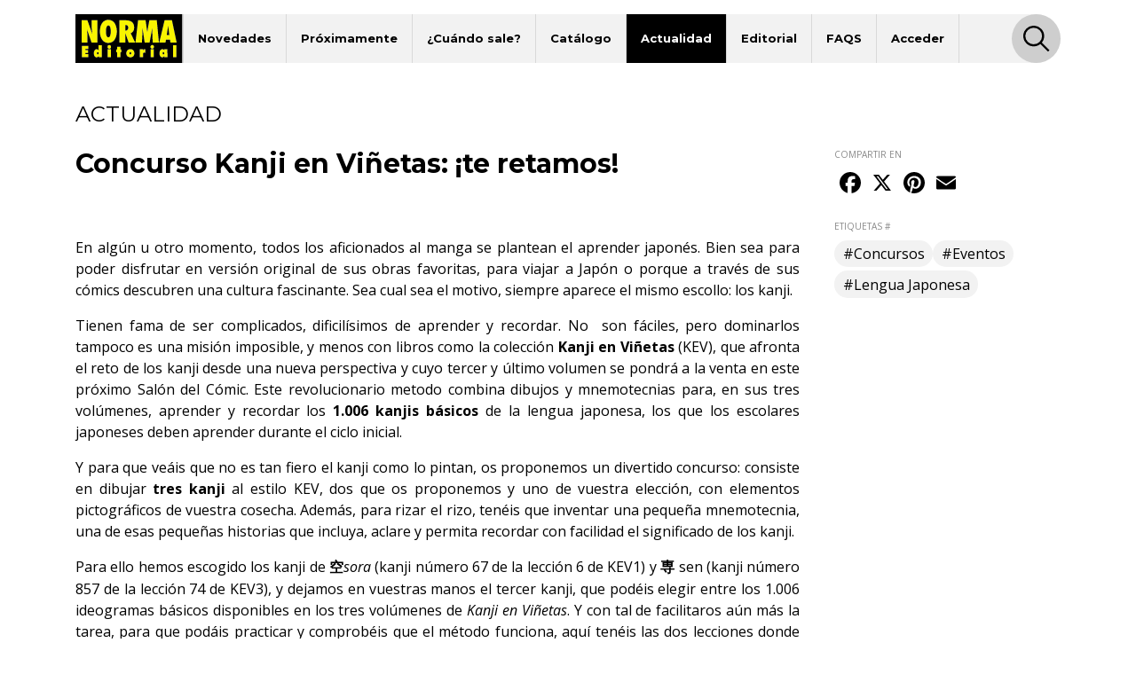

--- FILE ---
content_type: text/html; charset=UTF-8
request_url: https://www.normaeditorial.com/noticia/concurso-kanji-en-vinetas-%25c2%25a1te-retamos
body_size: 6591
content:
<!DOCTYPE html><html lang="es"><head><!-- Google Consent Mode --><script data-cookieconsent="ignore">
    window.dataLayer = window.dataLayer || [];
    function gtag() {
        dataLayer.push(arguments);
    }
    gtag('consent', 'default', {
        'ad_personalization': 'denied',
        'ad_storage': 'denied',
        'ad_user_data': 'denied',
        'analytics_storage': 'denied',
        'functionality_storage': 'denied',
        'personalization_storage': 'denied',
        'security_storage': 'granted',
        'wait_for_update': 500,
    });
    gtag("set", "ads_data_redaction", true);
    gtag("set", "url_passthrough", false);
</script><!-- End Google Consent Mode --><!-- Google tag (gtag.js) --><script data-cookieconsent="ignore" async src="https://www.googletagmanager.com/gtag/js?id=G-95P7WBC0W9"></script><script data-cookieconsent="ignore">
    window.dataLayer = window.dataLayer || [];
    function gtag(){dataLayer.push(arguments);}
    gtag('js', new Date());

    gtag('config', 'G-95P7WBC0W9');
</script><!-- End Google tag (gtag.js) --><!-- Facebook Pixel Code --><script data-cookieconsent="ignore">
!function(f,b,e,v,n,t,s){if(f.fbq)return;n=f.fbq=function(){n.callMethod?n.callMethod.apply(n,arguments):n.queue.push(arguments)};if(!f._fbq)f._fbq=n;n.push=n;n.loaded=!0;n.version='2.0';n.queue=[];t=b.createElement(e);t.async=!0;t.src=v;s=b.getElementsByTagName(e)[0];s.parentNode.insertBefore(t,s)}(window, document,'script','https://connect.facebook.net/en_US/fbevents.js');
fbq('consent', 'revoke');
fbq('init', '202111750692637');
fbq('track', 'PageView');
window.addEventListener('CookiebotOnConsentReady',function(e){
fbq('consent',Cookiebot.consent.marketing?'grant':'revoke')},!1)
</script><noscript><img height="1" width="1" style="display:none" src="https://www.facebook.com/tr?id=202111750692637&ev=PageView&noscript=1"/></noscript><!-- End Facebook Pixel Code --><!-- Cookiebot CMP--><script id="Cookiebot" src="https://consent.cookiebot.com/uc.js" data-cbid="5bfa9a97-9575-47c5-bfc1-a0d7d568fbb6" type="text/javascript"></script><!-- End Cookiebot CMP --><meta charset="utf-8"><meta name="viewport" content="width=device-width, initial-scale=1, shrink-to-fit=no"><title>Concurso Kanji en Viñetas: ¡te retamos! - Norma Editorial</title><meta name="description" content="En algún u otro momento, todos los aficionados al manga se plantean el aprender japonés. Bien sea para poder disfrutar en versión original de sus obras fav" /><meta name="author" content="iquadrat" /><meta name="language" content="es"><meta property="og:description" content="En algún u otro momento, todos los aficionados al manga se plantean el aprender japonés. Bien sea para poder disfrutar en versión original de sus obras fav" /><meta property="og:locale" content="es_ES" /><meta property="og:image" content="https://www.normaeditorial.com" /><meta property="og:type" content="article" /><meta property="og:title" content="Concurso Kanji en Viñetas: ¡te retamos! - Norma Editorial" /><meta property="og:url" content="https://www.normaeditorial.com/noticia/concurso-kanji-en-vinetas-%25c2%25a1te-retamos" /><meta property="og:site_name" content="Norma Editorial" /><meta name="twitter:card" content="summary_large_image"><meta name="twitter:title" content="Concurso Kanji en Viñetas: ¡te retamos! - Norma Editorial"><meta name="twitter:description" content="En algún u otro momento, todos los aficionados al manga se plantean el aprender japonés. Bien sea para poder disfrutar en versión original de sus obras fav"><meta name="twitter:site" content="@NormaEditorial"><meta name="twitter:creator" content="@NormaEditorial"><meta name="twitter:url" content="https://www.normaeditorial.com/noticia/concurso-kanji-en-vinetas-%25c2%25a1te-retamos"><meta name="twitter:image" content="https://www.normaeditorial.com" /><link rel="apple-touch-icon" href="/images/favicon/apple-touch-icon-114x114.png"/><link rel="apple-touch-icon" sizes="57x57" href="/images/favicon/apple-icon-57x57.png"><link rel="apple-touch-icon" sizes="60x60" href="/images/favicon/apple-icon-60x60.png"><link rel="apple-touch-icon" sizes="72x72" href="/images/favicon/apple-icon-72x72.png"><link rel="apple-touch-icon" sizes="76x76" href="/images/favicon/apple-icon-76x76.png"><link rel="apple-touch-icon" sizes="114x114" href="/images/favicon/apple-icon-114x114.png"><link rel="apple-touch-icon" sizes="120x120" href="/images/favicon/apple-icon-120x120.png"><link rel="apple-touch-icon" sizes="144x144" href="/images/favicon/apple-icon-144x144.png"><link rel="apple-touch-icon" sizes="152x152" href="/images/favicon/apple-icon-152x152.png"><link rel="apple-touch-icon" sizes="180x180" href="/images/favicon/apple-icon-180x180.png"><link rel="icon" type="image/png" sizes="192x192"  href="/images/favicon/android-icon-192x192.png"><link rel="icon" type="image/png" sizes="32x32" href="/images/favicon/favicon-32x32.png"><link rel="icon" type="image/png" sizes="96x96" href="/images/favicon/favicon-96x96.png"><link rel="icon" type="image/png" sizes="16x16" href="/images/favicon/favicon-16x16.png"><meta name="msapplication-TileColor" content="#ffffff"><meta name="msapplication-TileImage" content="/images/favicon/ms-icon-144x144.png"><meta name="geo.region" content="ES-CT" /><meta name="geo.placename" content="Barcelona" /><meta name="geo.position" content="41.392274;2.178569" /><meta name="ICBM" content="41.392274, 2.178569" /><meta name="theme-color" content="#000"/><meta name="apple-mobile-web-app-status-bar-style" content="black-translucent"><link rel="canonical" href="https://www.normaeditorial.com/noticia/concurso-kanji-en-vinetas-%25c2%25a1te-retamos" /><link rel="stylesheet" href="https://cdnjs.cloudflare.com/ajax/libs/font-awesome/6.4.2/css/all.min.css" /><link href="https://fonts.googleapis.com/css?family=Open+Sans:400,400i,600,700&amp;display=swap" rel="stylesheet"><link href="https://fonts.googleapis.com/css?family=Montserrat:300,400,500,600,700,800&amp;display=swap" rel="stylesheet"><link rel="stylesheet" type="text/css" href="https://cdnjs.cloudflare.com/ajax/libs/slick-carousel/1.8.1/slick.min.css"/><link rel="stylesheet" type="text/css" href="https://cdnjs.cloudflare.com/ajax/libs/slick-carousel/1.8.1/slick-theme.min.css"/><link rel="stylesheet" href="https://cdnjs.cloudflare.com/ajax/libs/fancybox/3.5.7/jquery.fancybox.min.css" /><link rel="stylesheet" href="/build/app.3d6c00b6.css"><link rel="stylesheet" href="/block-library.min.css" /><link rel="stylesheet" href="https://cdn.knightlab.com/libs/juxtapose/latest/css/juxtapose.css"><style>
        .jx-knightlab { display: none !important; }
    </style></head><body><header id="header"><div class="container"><div class="row"><div class="col order-0"><nav id="navbar-header" class="navbar navbar-expand-lg"><a href="/"><img class="logo" src="/images/logo.svg" alt="Norma Editorial" /></a><button class="navbar-toggler" type="button" data-toggle="collapse" data-target="#menu" aria-controls="menu" aria-expanded="false" aria-label="Toggle navigation"><img class="bars-icon" src="/images/bars.svg" alt="Abrir menu"><img class="close-icon" src="/images/close.svg" alt="Cerrar menu"></button><div class="collapse navbar-collapse" id="menu"><ul class="navbar-nav"><li class="nav-item "><a href="#" class="nav-link">Novedades</a><ul class="sub-nav"><li><a href="/novedades/comic-europeo">Cómic Europeo</a></li><li><a href="/novedades/comic-americano">Cómic Americano</a></li><li><a href="/novedades/manga">Manga</a></li><li><a href="/novedades/libros-ilustrados">Libros ilustrados</a></li><li><a href="/novedades/danmei">Danmei</a></li><li><a href="/revista-descubre">Revista DESCUBRE</a></li></ul></li><li class="nav-item "><a href="/proximamente" class="nav-link">Próximamente</a><ul class="sub-nav"><li><a href="/proximamente#europeo">Cómic Europeo</a></li></ul></li><li class="nav-item "><a href="#" class="nav-link">¿Cuándo sale?</a><ul class="sub-nav"><li><a href="/cuando-sale/comic-europeo">Cómic Europeo</a></li><li><a href="/cuando-sale/comic-americano">Cómic Americano</a></li><li><a href="/cuando-sale/manga">Manga</a></li><li><a href="/cuando-sale/libros-ilustrados">Libros ilustrados</a></li><li><a href="/cuando-sale/danmei">Danmei</a></li></ul></li><li class="nav-item "><a href="#" class="nav-link">Catálogo</a><ul class="sub-nav"><li><a href="/catalogo/comic-europeo">Cómic Europeo</a></li><li><a href="/catalogo/comic-americano">Cómic Americano</a></li><li><a href="/catalogo/manga">Manga</a></li><li><a href="/catalogo/libros-ilustrados">Libros ilustrados</a></li><li><a href="/catalogo/merchandising">Merchandising</a></li><li><a href="/catalogo/danmei">Danmei</a></li><li><a href="http://www.cimoc.com" target="_cimoc">Edición digital</a></li><li><a href="/generos">Géneros</a></li><li><a href="/etiquetas">Etiquetas</a></li></ul></li><li class="nav-item active"><a href="#" class="nav-link">Actualidad</a><ul class="sub-nav"><li><a href="/agenda">Agenda</a></li><li><a href="/noticias">Noticias</a></li><li><a href="/noticias/comic-americano">Cómic Americano</a></li><li><a href="/noticias/comic-europeo">Cómic Europeo</a></li><li><a href="/noticias/manga">Manga</a></li><li><a href="/noticias/norma-editorial">Norma Editorial</a></li><li><a href="/noticias/libro-ilustrado">Libro ilustrado</a></li></ul></li><li class="nav-item "><a href="#" class="nav-link">Editorial</a><ul class="sub-nav"><li><a href="/conocenos">Conócenos</a></li><li><a href="/contacto">Contacto</a></li><li><a href="/envio-artes">Envío de artes</a></li><li><a href="/bolsa-trabajo">Bolsa de trabajo</a></li><li><a href="/donde-comprar">Dónde comprar</a></li><li><a href="/distribucion">Distribución</a></li><li><a href="/boletines">Boletines</a></li><li><a href="/prensa">Prensa</a></li><li><a href="/normaland">Normaland</a></li></ul></li><li class="nav-item "><a href="/faqs" class="nav-link">FAQS</a></li><li class="nav-item "><a href="/usuario/registro" class="nav-link">Acceder</a></li></ul><div id="search-header-toggler"><button class="btn search-toggler" data-function="toggleSearch"><span><img src="/images/search.svg" alt="Buscar"></span></button><button class="btn search-close"><span><img src="/images/close.svg" alt="Cerrar" data-function="menuClose"></span></button></div></div></nav></div><form id="seeker-form" class="col-xl-10 offset-xl-1 order-1"><div class="row"><div class="col"><div class="search-bar"><img class="search-bar__icon" src="/images/search.svg" alt="Buscar"><input id="buscadorInput" class="form-control search-bar__input" type="text" placeholder="Encuentra" aria-label="Encuentra" data-token="zF5joWJDrpVAegW97IKZnr3JDSTz9tFVwER2iCwMN3M"><button type="button" id="clear-input" class="btn"><img class="search-bar__icon" src="/images/back.svg" alt="Limpiar"></button></div></div></div></form><div id="seeker-results" class="col-xl-10 offset-xl-1 order-3"><div class="row"><div class="col-lg-3 order-1 order-lg-0 applied-filter"><div class="row justify-content-center"><div class="item col-12 col-sm col-lg-12" id="list-coleccion" style="display: none;"><label>COLECCIONES</label><div id="data-coleccion"></div></div><div class="item col-12 col-sm col-lg-12" id="list-serie" style="display: none;"><label>SERIES</label><div id="data-serie"></div></div><div class="item col-12 col-sm col-lg-12" id="list-autor" style="display: none;"><label>AUTORES</label><div id="data-autor"></div></div><div class="item col-12 col-sm col-lg-12" id="list-etiqueta" style="display: none;"><label>ETIQUETAS</label><div id="data-etiqueta"></div></div></div></div><div id="results-list" class="col-lg-9 order-0 order-lg-1"><div class="row justify-content-center" id="list-data-producto"></div></div></div></div></div><div class="row" id="buscador-link"><div class="col text-center" id="buscador-count"></div></div></div></header><main id="noticia"><section><div class="container"><div class="row mb-3"><div class="col"><h2 class="h2">ACTUALIDAD</h2></div></div><div class="row"><div class="col-lg-8 col-xl-9 pr-xl-4"><h1 class="h1">Concurso Kanji en Viñetas: ¡te retamos!</h1><div id="content"><p class="MsoNormal" style="text-align: center; line-height: 150%;"><img class="aligncenter" src="http://img20.imageshack.us/img20/449/coleccionkanji.jpg" alt="" width="358" height="182"></p><p class="MsoNormal" style="text-align: justify; line-height: 150%;">En alg&uacute;n u otro momento, todos los aficionados al manga se plantean el aprender japon&eacute;s. Bien sea para poder disfrutar en versi&oacute;n original de sus obras favoritas, para viajar a Jap&oacute;n o porque a trav&eacute;s de sus c&oacute;mics descubren una cultura fascinante. Sea cual sea el motivo, siempre aparece el mismo escollo: los kanji.</p><p class="MsoNormal" style="text-align: justify; line-height: 150%;">Tienen fama de ser complicados, dificil&iacute;simos de aprender y recordar. No&nbsp; son f&aacute;ciles, pero dominarlos tampoco es una misi&oacute;n imposible, y menos con libros como la colecci&oacute;n <strong>Kanji en Vi&ntilde;etas</strong> (KEV), que afronta el reto de los kanji desde una nueva perspectiva y cuyo tercer y &uacute;ltimo volumen se pondr&aacute; a la venta en este pr&oacute;ximo Sal&oacute;n del C&oacute;mic. Este revolucionario metodo combina dibujos y mnemotecnias para, en sus tres vol&uacute;menes, aprender y recordar los <strong>1.006 kanjis b&aacute;sicos </strong>de la lengua japonesa, los que los escolares japoneses deben aprender durante el ciclo inicial.</p><p class="MsoNormal" style="text-align: justify; line-height: 150%;">Y para que ve&aacute;is que no es tan fiero el kanji como lo pintan, os proponemos un divertido concurso: consiste en dibujar <strong>tres kanji</strong> al estilo KEV, dos que os proponemos y uno de vuestra elecci&oacute;n, con elementos pictogr&aacute;ficos de vuestra cosecha. Adem&aacute;s, para rizar el rizo, ten&eacute;is que inventar una peque&ntilde;a mnemotecnia, una de esas peque&ntilde;as historias que incluya, aclare y permita recordar con facilidad el significado de los kanji.</p><p class="MsoNormal" style="text-align: justify; line-height: 150%;">Para ello hemos escogido los kanji de <strong><span style='font-family: "MS Mincho";' lang="JA">&#31354;</span></strong><em>sora</em> (kanji n&uacute;mero 67 de la lecci&oacute;n 6 de KEV1) y <strong><span style='font-family: "MS Mincho";' lang="JA">&#23554; </span></strong>sen (kanji n&uacute;mero 857 de la lecci&oacute;n 74 de KEV3), y dejamos en vuestras manos el tercer kanji, que pod&eacute;is elegir entre los 1.006 ideogramas b&aacute;sicos disponibles en los tres vol&uacute;menes de <em>Kanji en Vi&ntilde;etas</em>. Y con tal de facilitaros a&uacute;n m&aacute;s la tarea, para que pod&aacute;is practicar y comprob&eacute;is que el m&eacute;todo funciona, aqu&iacute; ten&eacute;is las dos lecciones donde aparecen los kanji propuestos.</p><p class="MsoNormal" style="text-align: justify; line-height: 150%;"><span style="font-family: Calibri;"></span></p><p class="MsoNormal" style="text-align: justify; line-height: 150%;"><span style="font-family: Calibri;"></span><span style="font-family: Calibri;"></span><span style="font-family: Calibri;"><a href="http://www.normaeditorial.com/blogmanga/pdf/kanji_1.pdf"><img class="alignnone" src="http://img193.imageshack.us/img193/1955/kanji6h.jpg" alt="" width="87" height="42"></a></span><span style="font-family: Calibri;"></span><a href="http://www.normaeditorial.com/blogmanga/pdf/kanji_3.pdf"><span style="font-family: Calibri;"><img class="alignnone" src="http://img193.imageshack.us/img193/4836/kanji64.jpg" alt="" width="100" height="43"></span></a><span style="font-family: Calibri;"></span></p><p class="MsoNormal" style="text-align: justify; line-height: 150%;">Si todav&iacute;a no ten&eacute;is ninguno de los Kanji en Vi&ntilde;etas, vuestro kanji de elecci&oacute;n tambi&eacute;n puede ser uno de ellos.</p><p class="MsoNormal" style="text-align: justify; line-height: 150%;">Para participar enviad vuestras propuestas a la direcci&oacute;n de correo electr&oacute;nico <strong>concursoblogmanga[a]normaeditorial.com</strong> indicando en el asunto <em>Concurso KEV</em>. Los dibujos de los kanji deben ser <strong>archivos JPG de un tama&ntilde;o m&aacute;ximo de 600x450 p&iacute;xels, en RGB o escala de grises.</strong> &iexcl;Ateneos a las especificaciones, por favor! Y no olvid&eacute;is vuestro nombre, poblaci&oacute;n y edad.</p><p class="MsoNormal" style="text-align: justify; line-height: 150%;">El plazo finaliza el d&iacute;a <strong>12 de junio de 2009</strong>, y el d&iacute;a 19 anunciaremos, aqu&iacute; mismo, los nombres de los ganadores y publicaremos sus propuestas.</p><p class="MsoNormal" style="text-align: justify; line-height: 150%;">Y ahora vamos a lo que interesa: el premio. ^^ Ya que no hay respuestas correctas o incorrectas, sino que es una cuesti&oacute;n m&aacute;s de asimilaci&oacute;n de conceptos, comprensi&oacute;n del kanji y buen humor, hemos creado diversas categor&iacute;as:</p><p class="MsoNormal" style="text-align: justify; line-height: 150%;">-<strong>Al kanji m&aacute;s elaborado y did&aacute;ctico</strong></p><p class="MsoNormal" style="text-align: justify; line-height: 150%;">- <strong>Al kanji m&aacute;s divertido</strong></p><p class="MsoNormal" style="text-align: justify; line-height: 150%;">- <strong>A la mnemotecnia m&aacute;s original</strong></p><p>Los ganadores recibir&aacute;n una colecci&oacute;n completa de <em>Kanji en Vi&ntilde;etas</em>, para que contin&uacute;en con alegr&iacute;a el estudio autodidacta del japon&eacute;s.</p><p>Pero eso no es todo: entre todos los participantes sortearemos ejemplares de <em>Kanji en Vi&ntilde;etas 1</em>, para que pod&aacute;is dar los primeros pasitos en el estudio de este fascinante idioma. &iexcl;Animaos!</p><p class="MsoNormal" style="text-align: justify; line-height: 150%;"><span style="font-family: Calibri;"></span></p><p class="MsoNormal" style="text-align: justify; line-height: 150%;"><span style="font-family: Calibri;"></span></p><p class="MsoNormal" style="text-align: justify; line-height: 150%;"><span style="font-family: Calibri;"><strong></strong></span></p><p class="MsoNormal" style="text-align: justify; line-height: 150%;"><span style="font-family: Calibri;"><strong></strong></span></p><p class="MsoNormal" style="text-align: justify; line-height: 150%;"><span style="font-family: Calibri; color: red;"><span style="color: #000000;"><strong></strong></span></span></p><div><div></div></div><p class="fecha">22 de mayo de 2009</p></div></div><div class="col-lg-4 col-xl-3 mb-3"><div class="row"><div class="col"><div id="share"><label class="label-sm">COMPARTIR EN</label><div class="a2a_kit a2a_kit_size_32 a2a_default_style"><a class="a2a_button_facebook"></a><a class="a2a_button_x"></a><a class="a2a_button_pinterest"></a><a class="a2a_button_email"></a></div></div></div></div><div class="row"><div class="col"><div class="badges"><label class="label-sm">ETIQUETAS #</label><a href="/noticias/etiqueta/concursos" class="badge badge-pill">#Concursos</a><a href="/noticias/etiqueta/eventos" class="badge badge-pill">#Eventos</a><a href="/noticias/etiqueta/lengua-japonesa" class="badge badge-pill">#Lengua Japonesa</a></div></div></div></div></div></div></section><div id="carousel-container"></div></main><footer id="footer"><div class="container"><div class="row"><div class="col-12 col-lg-4 mb-3 text-center text-sm-left"><img class="logo" src="/images/logo-footer.svg" alt="Norma Editorial"/><address>Passeig Sant Joan 7, Pral<br />08010 Barcelona</address></div><div class="col-12 col-md-6 col-lg-4 mb-3 text-center text-sm-left"><label>Catálogo</label><nav><ul class="footer-catalogo"><li><a href="/novedades/comic-europeo">novedades Europeo</a></li><li><a href="/novedades/comic-americano">novedades Americano</a></li><li><a href="/novedades/manga">novedades Manga</a></li><li><a href="/novedades/libros-ilustrados">novedades Libros ilustrados</a></li><li><a href="/novedades/danmei">novedades Danmei</a></li><li><a href="/revista-descubre">Revista DESCUBRE</a></li><li><a href="/proximamente">próximamente</a></li><li><a href="/cuando-sale/comic-europeo">Cuando sale europeo</a></li><li><a href="/cuando-sale/comic-americano">Cuando sale americano</a></li><li><a href="/cuando-sale/manga">Cuando sale manga</a></li><li><a href="/noticias">noticias</a></li><li><a href="/catalogo/comic-europeo">catálogo Europeo</a></li><li><a href="/catalogo/comic-americano">catálogo Americano</a></li><li><a href="/catalogo/manga">catálogo Manga</a></li><li><a href="/catalogo/libros-ilustrados">catálogo Libros ilustrados</a></li><li><a href="/catalogo/merchandising">catálogo Merchandising</a></li><li><a href="/catalogo/danmei">catálogo Danmei</a></li><li><a href="http://www.cimoc.com" target="_cimoc">Edición digital</a></li><li><a href="/generos">Géneros</a></li><li><a href="/etiquetas">Etiquetas</a></li><li><a href="/agenda">agenda</a></li></ul></nav></div><div class="col-12 col-sm-6 col-md-3 col-lg-2 mb-3 text-center text-sm-left"><label>Editorial</label><nav><ul><li><a href="/conocenos">conócenos</a></li><li><a href="/contacto">contacto</a></li><li><a href="/envio-artes">envío de artes</a></li><li><a href="/bolsa-trabajo">bolsa de trabajo</a></li><li><a href="/donde-comprar">dónde comprar</a></li><li><a href="/usuario/registro">regístrate</a></li></ul></nav></div><div class="col-12 col-sm-6 col-md-3 col-lg-2 mb-3 text-center text-sm-left"><label>Distribución</label><nav><ul><li><a href="/distribucion">distribución</a></li><li><a href="/tarifa.xls">tarifas</a></li><li><a href="/boletines">boletines</a></li></ul></nav></div></div><div id="main-social" class="row"><div class="col offset-lg-4"><a class="badge badge-pill" href="https://www.facebook.com/NormaEditorial" target="_blank" rel="noopener noreferrer"><i class="fab fa-facebook-f"></i>Norma Editorial</a><a class="badge badge-pill" href="https://www.facebook.com/NormaEdManga" target="_blank" rel="noopener noreferrer"><i class="fab fa-facebook-f"></i>Manga</a><a class="badge badge-pill" href="https://x.com/NormaEditorial" target="_blank" rel="noopener noreferrer"><i class="fab fa-x-twitter"></i>Norma Editorial</a><a class="badge badge-pill" href="https://x.com/NormaEdManga" target="_blank" rel="noopener noreferrer"><i class="fab fa-x-twitter"></i>Manga</a><a class="badge badge-pill" href="https://www.instagram.com/Norma_Editorial/" target="_blank" rel="noopener noreferrer"><i class="fab fa-instagram"></i>Norma Editorial</a><a class="badge badge-pill" href="https://www.instagram.com/NormaEdManga" target="_blank" rel="noopener noreferrer"><i class="fab fa-instagram"></i>Manga</a><a class="badge badge-pill" href="https://www.youtube.com/user/MARKETINGNORMA" target="_blank" rel="noopener noreferrer"><i class="fab fa-youtube"></i>youtube</a></div></div><div id="other-sites" class="row"><div class="col offset-lg-4 text-center text-sm-left"><label>Otros sites</label><a href="http://normaeditorial.cat" target="_blank" rel="noopener noreferrer">normaeditorial.cat</a><a href="https://www.normacomics.com/" target="_blank" rel="noopener noreferrer">normacomics.com</a><a href="https://www.editorialastronave.com/" target="_blank" rel="noopener noreferrer">editorialastronave.com</a><a href="http://cimoc.com/" target="_blank" rel="noopener noreferrer">cimoc.com</a><a href="https://www.normaeditorial.com/concursomanga/" target="_blank" rel="noopener noreferrer">concursomanga.com</a></div></div></div><hr /><div class="container"><div class="row align-items-center"><div id="copyright" class="col-sm-auto"><span>&copy; Norma Editorial S.A.</span><a href="/terminos-legales">Términos legales</a><a href="https://iquadrat.com" target="_blank">Diseño web iquadrat</a></div><div id="social" class="col-sm-auto"><a href="https://www.facebook.com/NormaEditorial" target="_blank" rel="noopener noreferrer"><i class="fab fa-facebook-f"></i><span class="sr-only">Facebook</span></a><a href="https://x.com/NormaEditorial" target="_blank" rel="noopener noreferrer"><i class="fab fa-x-twitter"></i><span class="sr-only">Twitter</span></a><a href="https://www.instagram.com/Norma_Editorial/" target="_blank" rel="noopener noreferrer"><i class="fab fa-instagram"></i><span class="sr-only">Instagram</span></a><a href="https://www.youtube.com/user/MARKETINGNORMA" target="_blank" rel="noopener noreferrer"><i class="fab fa-youtube"></i><span class="sr-only">Youtube</span></a></div></div></div></footer><div id="search-footer-toggler"><button class="btn search-toggler"><img src="/images/search.svg" alt="Buscar" /></button><button class="btn search-close"><img src="/images/close.svg" alt="Cerrar" /></button></div><script data-cookieconsent="ignore" src="https://cdnjs.cloudflare.com/ajax/libs/jquery/3.4.1/jquery.min.js" integrity="sha256-CSXorXvZcTkaix6Yvo6HppcZGetbYMGWSFlBw8HfCJo=" crossorigin="anonymous"></script><script data-cookieconsent="ignore" src="https://cdnjs.cloudflare.com/ajax/libs/twitter-bootstrap/4.3.1/js/bootstrap.bundle.min.js" integrity="sha256-fzFFyH01cBVPYzl16KT40wqjhgPtq6FFUB6ckN2+GGw=" crossorigin="anonymous"></script><script data-cookieconsent="ignore" src="https://cdnjs.cloudflare.com/ajax/libs/slick-carousel/1.8.1/slick.min.js"></script><script data-cookieconsent="ignore" src="https://cdnjs.cloudflare.com/ajax/libs/fancybox/3.5.7/jquery.fancybox.min.js"></script><script data-cookieconsent="ignore" src="https://cdnjs.cloudflare.com/ajax/libs/jquery.lazy/1.7.10/jquery.lazy.min.js"></script><script src="/build/runtime.d94b3b43.js" data-cookieconsent="ignore"></script><script src="/build/app.468e7901.js" data-cookieconsent="ignore"></script><script type="text/plain" data-cookieconsent="statistics" src="/fp2.min.js"></script><script type="text/plain" data-cookieconsent="statistics" src="/js/fp2.js"></script><script type="text/plain" data-cookieconsent="statistics">if (window.fp2) window.fp2(112407678);</script><script>
        var a2a_config = a2a_config || {}; a2a_config.locale = "es";
    </script><script async src="https://static.addtoany.com/menu/page.js"></script><script async src="https://cdn.knightlab.com/libs/juxtapose/latest/js/juxtapose.min.js"></script></body></html>

--- FILE ---
content_type: image/svg+xml
request_url: https://www.normaeditorial.com/images/logo-footer.svg
body_size: 8523
content:
<?xml version="1.0" encoding="utf-8"?>
<!-- Generator: Adobe Illustrator 16.0.0, SVG Export Plug-In . SVG Version: 6.00 Build 0)  -->
<!DOCTYPE svg PUBLIC "-//W3C//DTD SVG 1.1//EN" "http://www.w3.org/Graphics/SVG/1.1/DTD/svg11.dtd">
<svg version="1.1" id="Capa_1" xmlns="http://www.w3.org/2000/svg" xmlns:xlink="http://www.w3.org/1999/xlink" x="0px" y="0px"
	 width="1477px" height="669px" viewBox="0 0 1477 669" enable-background="new 0 0 1477 669" xml:space="preserve">
<g id="_x23_f8f400ff">
	<path stroke="#F8F400" stroke-width="0.0938" d="M441.57,77.86c21.521-2.21,44.01,1.01,63.101,11.57
		c19.949,10.82,35.18,28.82,45.43,48.83c17.54,34.6,23.04,74.271,21.021,112.7c-2.13,33.82-10.35,68.18-29.3,96.69
		c-10.601,15.938-25.16,29.489-42.609,37.58c-20.221,9.43-43.4,11.398-65.24,7.72c-20.761-3.521-40.141-14.102-54.551-29.41
		c-20.449-21.59-31.84-50.19-37.688-78.98c-7.41-37.82-6.301-77.47,4.239-114.59c7.96-27.43,22.061-54.21,44.939-72.02
		C405.41,86.56,423.26,79.72,441.57,77.86 M447.49,155.76c-8.649,2.95-13.971,11.23-17.271,19.31
		c-5.779,14.59-7.45,30.41-8.33,45.97c-0.68,16.6-0.439,33.3,1.83,49.78c1.439,9.83,3.521,19.7,7.71,28.76
		c2.63,5.59,6.24,10.99,11.54,14.37c6.59,4.28,15.63,4.37,22.3,0.2c7.58-4.761,11.729-13.21,14.58-21.4
		c5.609-16.96,6.771-35,7.141-52.75c0.101-18.27-0.689-36.75-5.229-54.54c-2.5-9.12-5.971-18.54-13.05-25.14
		C463.16,155.06,454.72,153.31,447.49,155.76z"/>
	<path stroke="#F8F400" stroke-width="0.0938" d="M86.13,82.62c26.25,0.01,52.5-0.01,78.74,0.01
		c21.78,60.51,43.59,121.01,65.39,181.5c0.421,1.09,0.98,2.11,1.561,3.13c0-3.42-0.42-6.82-0.78-10.21
		c-3.08-29.66-7.66-59.22-8.34-89.08c-0.18-28.439-0.02-56.89-0.07-85.34c26.5-0.01,53,0,79.5,0c0,102.2,0,204.41,0,306.62
		c-26.5,0-53-0.01-79.489,0c-19.65-56.11-39.271-112.24-58.92-168.35c-1.051-2.99-1.98-6.02-3.36-8.87c-0.44,3,0.03,6.03,0.26,9.03
		c1.91,23.95,4.62,47.87,5.01,71.92c-0.01,32.09,0.011,64.18-0.02,96.27c-26.49,0-52.99,0-79.48,0
		C86.13,287.04,86.13,184.83,86.13,82.62z"/>
	<path stroke="#F8F400" stroke-width="0.0938" d="M606.51,389.25c-0.011-102.17-0.021-204.33,0-306.5
		c29.149,0.01,58.311-0.02,87.47,0.01c21.5,0.53,43.37,2.83,63.49,10.88c15.41,6.13,29.37,16.55,38.26,30.7
		c11.07,17.36,14.591,38.37,14.78,58.65c0.33,18.97-4.061,38.58-15.351,54.12c-7.949,11.14-19.369,19.51-32.04,24.55
		c20.561,42.53,41.16,85.05,61.689,127.59c-29.949,0.01-59.899,0-89.859,0c-14.319-39.75-28.63-79.5-42.96-119.24
		c-1.011-2.89-1.939-5.84-3.47-8.5c-0.19,12.63,0.84,25.25,0.939,37.891c0.09,29.949,0.02,59.899,0.029,89.859
		C661.83,389.24,634.171,389.25,606.51,389.25 M689.51,148.64c-0.021,25.18-0.011,50.36,0,75.54c10.22,1.53,21.271-1.57,28.311-9.34
		c9.33-10.04,12.101-24.75,9.97-37.98c-1.25-8.79-5.63-17.47-13.22-22.4C707.25,149.53,698.15,148.31,689.51,148.64z"/>
	<path stroke="#F8F400" stroke-width="0.0938" d="M864.54,82.62c34.471,0.01,68.95,0,103.431,0.01
		c8,54.5,15.62,109.07,23.859,163.53c1.74-6.52,1.82-13.4,2.92-20.06c2.91-25.55,8.32-50.7,12.961-75.96
		c4.25-22.51,8.449-45.03,12.72-67.53c34.08,0.03,68.149,0.02,102.229,0.01c9.92,102.21,19.811,204.42,29.71,306.63
		c-28.771,0-57.55-0.01-86.33,0.01c-2.579-64.069-5.199-128.13-7.68-192.2c-0.21-0.02-0.62-0.05-0.83-0.06
		c-3.979,24.48-7.069,49.11-11.801,73.47c-7.449,39.589-14.89,79.19-22.359,118.78c-22.58,0-45.16,0-67.739,0
		c-9.771-64.4-19.181-128.86-29.141-193.22c-1.229,6.91-0.3,13.979-0.729,20.96c0.391,39.4-2.971,78.69-4.891,118.02
		c-1.021,18.08-1.979,36.17-3.03,54.25c-29.68-0.02-59.369-0.01-89.06-0.01C840.69,287.04,852.62,184.83,864.54,82.62z"/>
	<path stroke="#F8F400" stroke-width="0.0938" d="M1230.671,82.63c33.79-0.01,67.579-0.01,101.37,0
		c21.699,102.21,43.409,204.41,65.1,306.62c-28.66,0-57.311,0-85.96,0c-2.021-13.17-4.069-26.33-6.101-39.5
		c-18.529,0-37.06-0.01-55.601,0.01c-2.31,13.17-4.569,26.351-6.938,39.51c-28.511-0.049-57.021-0.01-85.53-0.02
		C1181.57,287.04,1206.11,184.83,1230.671,82.63 M1279.771,155.57c-2.41,16.39-3.921,32.91-6.49,49.28
		c-4.26,26.59-8.529,53.18-12.779,79.77c11.6,0,23.199,0.02,34.8-0.01c-4.779-39.15-10.351-78.21-13.88-117.5
		C1280.801,163.28,1281.171,159.23,1279.771,155.57z"/>
	<path stroke="#F8F400" stroke-width="0.0938" d="M460.39,423.6c7.83-1.72,16.689-0.27,22.82,5.142
		c5.5,4.729,8.021,12.12,8.029,19.229c0.2,8.312-2.971,17.3-10.3,21.852c-10.16,6.3-25.189,5.198-33.21-4.102
		c-5.671-6.79-6.62-16.45-4.78-24.84C444.78,432.36,451.82,425.31,460.39,423.6z"/>
	<path stroke="#F8F400" stroke-width="0.0938" d="M1053.43,423.6c8.28-1.85,17.761-0.068,23.87,6.11
		c8.359,8.55,8.979,22.81,3.46,33.03c-8.63,14.87-33.91,14.729-42.271-0.33c-3.939-7.392-4.33-16.51-1.609-24.37
		C1039.381,430.74,1045.91,425.17,1053.43,423.6z"/>
	<path stroke="#F8F400" stroke-width="0.0938" d="M319,424.62c14.87,0.01,29.74,0.01,44.62,0c0.021,55.05,0,110.09,0.01,165.13
		c-13.949,0-27.898,0-41.85,0c0.27-5.46,0.68-10.92,0.779-16.38c-5.239,6.26-10.739,12.78-18.42,16.108
		c-8.79,4.172-19.649,3.632-27.899-1.568c-8.42-5.21-13.98-13.95-17.5-23.01c-6.71-17.472-6.74-37.222-1.13-54.99
		c3.22-9.92,8.61-19.7,17.399-25.68c8.16-5.632,19.28-6.74,28.28-2.5c6.65,2.828,11.99,7.948,16.181,13.729
		c0.399,0.21,1.189,0.62,1.59,0.83c-0.59-11.44-2.329-22.82-2.061-34.29C319,449.54,318.99,437.08,319,424.62 M306.35,520.59
		c-3.96,1.05-6.63,4.682-7.79,8.45c-1.811,6.11-1.209,13.4,2.939,18.46c3.13,3.85,9.41,4.63,13.17,1.28
		c6.801-6.01,7.99-17.53,2.12-24.58C314.36,521.15,310.18,519.41,306.35,520.59z"/>
	<path stroke="#F8F400" stroke-width="0.0938" d="M1348.631,424.63c14.869-0.01,29.739,0,44.619,0
		c-0.039,55.062,0.08,110.13-0.06,165.2c-14.86-0.2-29.721,0-44.58-0.102C1348.64,534.69,1348.62,479.66,1348.631,424.63z"/>
	<path stroke="#F8F400" stroke-width="0.0938" d="M89.49,436.38c29.3-0.01,58.59-0.02,87.89,0.01c-0.01,14.03-0.01,28.07,0,42.102
		c-13.33,0.02-26.67,0.01-40,0.01c-0.01,4.79,0,9.58-0.01,14.37c12.17,0,24.33,0,36.5,0c0,13.29,0.01,26.59,0,39.89
		c-12.16-0.02-24.31,0-36.47-0.02c-0.05,4.96-0.021,9.92-0.03,14.88c13.8,0.01,27.59-0.01,41.391,0.01
		c-0.021,14.04,0,28.08-0.011,42.12c-29.76-0.021-59.52,0.04-89.27-0.03C89.52,538.61,89.5,487.49,89.49,436.38z"/>
	<path stroke="#F8F400" stroke-width="0.0938" d="M575.25,447.01c15.04-0.02,30.08-0.01,45.12-0.01
		c0.051,12.09-0.1,24.18,0.07,36.27c4.93-0.39,9.869-0.6,14.81-0.868c-0.01,13.79,0,27.59,0,41.39c-4.96-0.37-9.92-0.68-14.869-1.04
		c-0.011,22.33,0,44.67-0.011,67.01c-15.04-0.02-30.08,0-45.12-0.01c0-22.34,0-44.68,0-67.01c-3.63,0.35-7.26,0.68-10.89,1.01
		c0.04-13.8-0.021-27.61,0.029-41.42c3.609,0.27,7.24,0.53,10.859,0.83C575.25,471.11,575.25,459.06,575.25,447.01z"/>
	<path stroke="#F8F400" stroke-width="0.0938" d="M748.53,479.77c15.279-2.1,31.72,0.922,44.17,10.36
		c10.189,7.61,16.88,19.3,19.351,31.69c2.859,14.56,1.96,30.46-5.431,43.6c-6.6,12.021-18.43,20.72-31.54,24.42
		c-16.59,4.75-35.34,2.561-49.869-6.95c-12.36-7.91-20.57-21.51-22.561-35.979c-1.971-14.97,0.1-31.011,8.3-43.94
		C719.07,489.97,733.47,481.69,748.53,479.77 M754.49,520.74c-9.12,3.38-11.42,15.91-7.13,23.85c2.8,5.76,10.601,8.55,16.14,4.94
		c7.761-4.95,8.479-16.48,3.801-23.79C764.729,521.51,759.29,519.09,754.49,520.74z"/>
	<path stroke="#F8F400" stroke-width="0.0938" d="M942.26,484.23c6.13-4.802,14.271-5.2,21.729-5.132
		c0.021,17.882,0.01,35.762,0.01,53.63c-3.399-2.318-6.779-5.05-10.949-5.738c-5.431-0.91-11.57,0.54-15.261,4.818
		c-3.85,4.42-4.92,10.512-4.93,16.2c0.021,13.91,0.021,27.83,0.01,41.74c-14.88,0-29.75,0-44.62,0
		c0.021-36.05-0.029-72.09,0.03-108.14c14.851,0.02,29.699,0.028,44.55,0c-0.271,5.01-0.859,10.01-0.899,15.028
		C935.229,492.4,937.76,487.41,942.26,484.23z"/>
	<path stroke="#F8F400" stroke-width="0.0938" d="M1178.69,486.67c11.021-9.61,29.069-10.26,40.319-0.7
		c3.16,2.5,5.279,5.99,7.949,8.972c-0.25-4.46-0.869-8.892-1.31-13.32c14.569,0.01,29.149,0,43.72,0.01
		c0.01,36.03-0.01,72.062,0.021,108.09c-14.591,0.052-29.171,0.04-43.75,0.011c0.471-4.869,1.04-9.739,1.34-14.619
		c-4.351,4.33-8.029,9.438-13.311,12.72c-9.7,6.36-23.2,5.76-32.609-0.88c-9.659-6.76-15.431-17.73-18.671-28.812
		c-4.479-15.479-4.06-32.29,1.021-47.568C1166.45,501.54,1171.31,492.86,1178.69,486.67 M1210.47,521.63
		c-8.04,4.91-8.439,16.69-4.271,24.3c3.41,6.342,13.521,6.66,17.529,0.771c3.75-5.53,4.33-13.16,1.791-19.3
		C1223.26,521.72,1215.961,518.62,1210.47,521.63z"/>
	<path stroke="#F8F400" stroke-width="0.0938" d="M444.37,589.75c0.011-36.05-0.01-72.09,0.011-108.13
		c14.88,0.02,29.75-0.01,44.63,0.01c-0.021,36.04,0,72.08-0.011,108.12C474.12,589.75,459.25,589.75,444.37,589.75z"/>
	<path stroke="#F8F400" stroke-width="0.0938" d="M1037.37,589.74c0.011-36.04-0.021-72.08,0.021-108.13
		c14.87,0.028,29.74,0,44.62,0.02c-0.021,36.04,0,72.08-0.011,108.12C1067.12,589.74,1052.25,589.76,1037.37,589.74z"/>
</g>
</svg>
